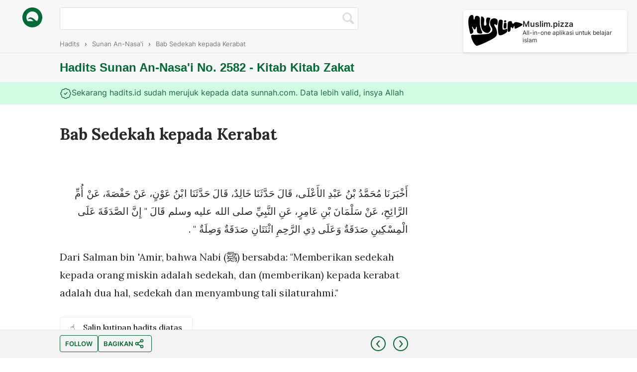

--- FILE ---
content_type: text/html; charset=utf-8
request_url: https://www.hadits.id/hadits/nasai/2582
body_size: 15526
content:
<!DOCTYPE html>
<html translate="no">
  <head>
  <title>Hadits Nasai No. 2582 | Bab Sedekah kepada Kerabat</title>
  <meta charset="utf-8">
  <meta name="description" content="Dari Salman bin &#39;Amir, bahwa Nabi (ﷺ) bersabda: &#34;Memberikan sedekah kepada orang miskin adalah sedekah, dan (memberikan) kepada kerabat adalah dua hal, sedekah dan menyambung tali silaturahmi.&#34;" />

  <link rel="manifest" href="/manifest.json">

  <meta name="viewport" content="width=device-width, initial-scale=1">
  <meta name="google-site-verification" content="i_MypEQEqKhcpquugKdc1743Z0w2A5IVwRmhPM3ScjQ" />

  <meta property="og:site_name" content="Hadits.id" />
  <meta property="og:title" content="Hadits Nasai No. 2582 | Bab Sedekah kepada Kerabat" />
  <meta property="og:type" content="article" />
  <meta property="og:image" content="" />
  <meta property="og:url" content="http://www.hadits.id/hadits/nasai/2582" />
  <meta property="og:description" content="Dari Salman bin &#39;Amir, bahwa Nabi (ﷺ) bersabda: &#34;Memberikan sedekah kepada orang miskin adalah sedekah, dan (memberikan) kepada kerabat adalah dua hal, sedekah dan menyambung tali silaturahmi.&#34;" />

  <meta name="twitter:title" content="Hadits Nasai No. 2582 | Bab Sedekah kepada Kerabat" />
  <meta name="twitter:card" content="summary_large_image" />
  <meta name="twitter:image:src" content="" />
  <meta name="twitter:url" content="http://www.hadits.id/hadits/nasai/2582" />
  <meta name="twitter:description" content="Dari Salman bin &#39;Amir, bahwa Nabi (ﷺ) bersabda: &#34;Memberikan sedekah kepada orang miskin adalah sedekah, dan (memberikan) kepada kerabat adalah dua hal, sedekah dan menyambung tali silaturahmi.&#34;" />
  <meta name="twitter:site" content="@haditsindonesia" />

  <meta name="apple-mobile-web-app-capable" content="yes">
  <meta name="apple-mobile-web-app-status-bar-style" content="white">
  <meta name="apple-mobile-web-app-title" content="Hadits">
  <link rel="apple-touch-icon" href="/images/icon-192x192.png">

  
    <link href="https://fonts.googleapis.com/css?family=Lora:400,700,400italic,700italic" rel="stylesheet" type="text/css">
  
  <link rel="shortcut icon" href="/images/favicon.ico" />

  <link rel='stylesheet' href='/stylesheets/index/app.min.css' />
</head>
  <body class="link-index">
    <a class="top-header" href="https://www.muslim.pizza" style="color: inherit;">
  <img src="/images/muslim-pizza-logo.svg" alt="">
  <div class="desc">
    <p class="title">Muslim.pizza</p>
    <p class="for">All-in-one aplikasi untuk belajar islam</p>
  </div>
</a>

    






    <div class="error-msg-ajax ajax-messages">
  <p></p>
</div>

<div class="warning-msg-ajax ajax-messages">
  <p></p>
</div>

<div class="info-msg-ajax ajax-messages">
  <p></p>
</div>

<div class="success-msg-ajax ajax-messages">
  <p></p>
</div>
    <div class="header-search">
      <a href="/?ref=logo" class="logo-search">
        <img src="/images/hadits-logo.svg" alt="">
      </a>
      <form class="hadits-search" action="search">
        <input type="text" name="search" value="">
        <img src="/images/search.png" alt="" class="search-btn">
      </form>
    </div>
    <div class="breadcrumb-menu">
  <ol class="breadcrumbs" itemscope itemtype="http://schema.org/BreadcrumbList">
    <li class="breadcrumb" itemprop="itemListElement" itemscope itemtype="http://schema.org/ListItem"><a itemprop="item" href="/"><span itemprop="name">Hadits</span></a><meta itemprop="position" content="1" /><span class="separator">›</span></li>
    <li class="breadcrumb" itemprop="itemListElement" itemscope itemtype="http://schema.org/ListItem"><a itemprop="item" href="/tentang/Kitab%20Zakat?hadits=nasai"><span itemprop="name">Sunan An-Nasa&#39;i</span></a><meta itemprop="position" content="2" /><span class="separator">›</span></li>
    <li class="breadcrumb" itemprop="itemListElement" itemscope itemtype="http://schema.org/ListItem"><a itemprop="item" href="/hadits/nasai/2582"><span itemprop="name">Bab Sedekah kepada Kerabat</span></a><meta itemprop="position" content="3" /></li>
  </ol>
</div>
    <header>
      <div class="hadits-header">
        <div class="hadits-about">
          <h2>Hadits Sunan An-Nasa&#39;i No. 2582 - Kitab Kitab Zakat</h2>
        </div>
      </div>
    </header>
    <div class="header-alert success">
      <div class="box">
        <svg xmlns="http://www.w3.org/2000/svg" width="24" height="24" viewBox="0 0 24 24" fill="none" stroke="currentColor" stroke-width="1.5" stroke-linecap="round" stroke-linejoin="round" class="lucide lucide-badge-check-icon lucide-badge-check"><path d="M3.85 8.62a4 4 0 0 1 4.78-4.77 4 4 0 0 1 6.74 0 4 4 0 0 1 4.78 4.78 4 4 0 0 1 0 6.74 4 4 0 0 1-4.77 4.78 4 4 0 0 1-6.75 0 4 4 0 0 1-4.78-4.77 4 4 0 0 1 0-6.76Z"/><path d="m9 12 2 2 4-4"/></svg>
        <span>Sekarang hadits.id sudah merujuk kepada data sunnah.com. Data lebih valid, insya Allah</span>
      </div>
    </div>
    <article class="hadits-content">
      <div class="sharethis-inline-share-buttons"></div>
      <h1>Bab Sedekah kepada Kerabat</h1>
      <div class="rtl"><p>أَخْبَرَنَا مُحَمَّدُ بْنُ عَبْدِ الأَعْلَى، قَالَ حَدَّثَنَا خَالِدٌ، قَالَ حَدَّثَنَا ابْنُ عَوْنٍ، عَنْ حَفْصَةَ، عَنْ أُمِّ الرَّائِحِ، عَنْ سَلْمَانَ بْنِ عَامِرٍ، عَنِ النَّبِيِّ صلى الله عليه وسلم قَالَ ‏"‏ إِنَّ الصَّدَقَةَ عَلَى الْمِسْكِينِ صَدَقَةٌ وَعَلَى ذِي الرَّحِمِ اثْنَتَانِ صَدَقَةٌ وَصِلَةٌ ‏"‏ ‏.‏</p></div>
      <p>Dari Salman bin 'Amir, bahwa Nabi (ﷺ) bersabda: "Memberikan sedekah kepada orang miskin adalah sedekah, dan (memberikan) kepada kerabat adalah dua hal, sedekah dan menyambung tali silaturahmi."</p>
      <a href="#" class="copy-btn" data-string="Dari Salman bin &#39;Amir, bahwa Nabi (ﷺ) bersabda: &#34;Memberikan sedekah kepada orang miskin adalah sedekah, dan (memberikan) kepada kerabat adalah dua hal, sedekah dan menyambung tali silaturahmi.&#34; https://www.hadits.id/l/JoWrmcNJVm">☝️&emsp;Salin kutipan hadits diatas</a>
      <div class="infaq">
        <h3>Donasi operasional website</h3>
        <div class="qr-codes">
          
            <div class="qr">
              <p>Rp 10,000</p>
              <svg height="30px" xmlns="http://www.w3.org/2000/svg" viewBox="0 0 300 110.71"><defs><style>.cls-1{fill:#010101;}</style></defs><title>QRIS</title><g id="Layer_2" data-name="Layer 2"><g id="Layer_1-2" data-name="Layer 1"><polygon class="cls-1" points="287.71 67.86 287.71 58.33 287.71 39.29 259.14 39.29 240.09 39.29 240.09 29.76 287.71 29.76 287.71 10.71 240.09 10.71 211.52 10.71 211.52 29.76 211.52 39.29 211.52 58.33 240.09 58.33 259.14 58.33 259.14 67.86 211.52 67.86 211.52 86.91 259.14 86.91 287.71 86.91 287.71 67.86"/><rect class="cls-1" x="182.95" y="10.71" width="19.05" height="76.19"/><polygon class="cls-1" points="97.24 10.71 97.24 29.76 154.38 29.76 154.38 39.29 116.28 39.29 97.24 39.29 97.24 58.33 97.24 86.91 116.28 86.91 116.28 58.62 144.86 86.91 173.43 86.91 143.62 58.33 154.38 58.33 173.43 58.33 173.43 39.29 173.43 29.76 173.43 10.71 154.38 10.71 97.24 10.71"/><path class="cls-1" d="M40.09,58.33h19v-19h-19Zm4.77-14.28h9.52v9.52H44.86Z"/><path class="cls-1" d="M30.57,10.71H13.9a2.41,2.41,0,0,0-1.68.7,2.38,2.38,0,0,0-.7,1.69V84.52a2.38,2.38,0,0,0,.7,1.69,2.4,2.4,0,0,0,1.68.69H59.14v-19H30.57Z"/><path class="cls-1" d="M85.33,10.71H40.09V29.76H68.67V58.33h19V13.1A2.41,2.41,0,0,0,87,11.41,2.44,2.44,0,0,0,85.33,10.71Z"/><rect class="cls-1" x="68.67" y="67.86" width="19.05" height="42.86"/><path class="cls-1" d="M38.1,0H2.38A2.39,2.39,0,0,0,0,2.38V38.1H4.76v-31A2.39,2.39,0,0,1,7.14,4.76h31Z"/><path class="cls-1" d="M295.24,61.9v31a2.39,2.39,0,0,1-2.38,2.38h-31V100h35.72A2.39,2.39,0,0,0,300,97.62V61.9Z"/></g></g></svg>
              <img src="[data-uri]" alt="">
            </div>
          
            <div class="qr">
              <p>Rp 30,000</p>
              <svg height="30px" xmlns="http://www.w3.org/2000/svg" viewBox="0 0 300 110.71"><defs><style>.cls-1{fill:#010101;}</style></defs><title>QRIS</title><g id="Layer_2" data-name="Layer 2"><g id="Layer_1-2" data-name="Layer 1"><polygon class="cls-1" points="287.71 67.86 287.71 58.33 287.71 39.29 259.14 39.29 240.09 39.29 240.09 29.76 287.71 29.76 287.71 10.71 240.09 10.71 211.52 10.71 211.52 29.76 211.52 39.29 211.52 58.33 240.09 58.33 259.14 58.33 259.14 67.86 211.52 67.86 211.52 86.91 259.14 86.91 287.71 86.91 287.71 67.86"/><rect class="cls-1" x="182.95" y="10.71" width="19.05" height="76.19"/><polygon class="cls-1" points="97.24 10.71 97.24 29.76 154.38 29.76 154.38 39.29 116.28 39.29 97.24 39.29 97.24 58.33 97.24 86.91 116.28 86.91 116.28 58.62 144.86 86.91 173.43 86.91 143.62 58.33 154.38 58.33 173.43 58.33 173.43 39.29 173.43 29.76 173.43 10.71 154.38 10.71 97.24 10.71"/><path class="cls-1" d="M40.09,58.33h19v-19h-19Zm4.77-14.28h9.52v9.52H44.86Z"/><path class="cls-1" d="M30.57,10.71H13.9a2.41,2.41,0,0,0-1.68.7,2.38,2.38,0,0,0-.7,1.69V84.52a2.38,2.38,0,0,0,.7,1.69,2.4,2.4,0,0,0,1.68.69H59.14v-19H30.57Z"/><path class="cls-1" d="M85.33,10.71H40.09V29.76H68.67V58.33h19V13.1A2.41,2.41,0,0,0,87,11.41,2.44,2.44,0,0,0,85.33,10.71Z"/><rect class="cls-1" x="68.67" y="67.86" width="19.05" height="42.86"/><path class="cls-1" d="M38.1,0H2.38A2.39,2.39,0,0,0,0,2.38V38.1H4.76v-31A2.39,2.39,0,0,1,7.14,4.76h31Z"/><path class="cls-1" d="M295.24,61.9v31a2.39,2.39,0,0,1-2.38,2.38h-31V100h35.72A2.39,2.39,0,0,0,300,97.62V61.9Z"/></g></g></svg>
              <img src="[data-uri]" alt="">
            </div>
          
            <div class="qr">
              <p>Rp 50,000</p>
              <svg height="30px" xmlns="http://www.w3.org/2000/svg" viewBox="0 0 300 110.71"><defs><style>.cls-1{fill:#010101;}</style></defs><title>QRIS</title><g id="Layer_2" data-name="Layer 2"><g id="Layer_1-2" data-name="Layer 1"><polygon class="cls-1" points="287.71 67.86 287.71 58.33 287.71 39.29 259.14 39.29 240.09 39.29 240.09 29.76 287.71 29.76 287.71 10.71 240.09 10.71 211.52 10.71 211.52 29.76 211.52 39.29 211.52 58.33 240.09 58.33 259.14 58.33 259.14 67.86 211.52 67.86 211.52 86.91 259.14 86.91 287.71 86.91 287.71 67.86"/><rect class="cls-1" x="182.95" y="10.71" width="19.05" height="76.19"/><polygon class="cls-1" points="97.24 10.71 97.24 29.76 154.38 29.76 154.38 39.29 116.28 39.29 97.24 39.29 97.24 58.33 97.24 86.91 116.28 86.91 116.28 58.62 144.86 86.91 173.43 86.91 143.62 58.33 154.38 58.33 173.43 58.33 173.43 39.29 173.43 29.76 173.43 10.71 154.38 10.71 97.24 10.71"/><path class="cls-1" d="M40.09,58.33h19v-19h-19Zm4.77-14.28h9.52v9.52H44.86Z"/><path class="cls-1" d="M30.57,10.71H13.9a2.41,2.41,0,0,0-1.68.7,2.38,2.38,0,0,0-.7,1.69V84.52a2.38,2.38,0,0,0,.7,1.69,2.4,2.4,0,0,0,1.68.69H59.14v-19H30.57Z"/><path class="cls-1" d="M85.33,10.71H40.09V29.76H68.67V58.33h19V13.1A2.41,2.41,0,0,0,87,11.41,2.44,2.44,0,0,0,85.33,10.71Z"/><rect class="cls-1" x="68.67" y="67.86" width="19.05" height="42.86"/><path class="cls-1" d="M38.1,0H2.38A2.39,2.39,0,0,0,0,2.38V38.1H4.76v-31A2.39,2.39,0,0,1,7.14,4.76h31Z"/><path class="cls-1" d="M295.24,61.9v31a2.39,2.39,0,0,1-2.38,2.38h-31V100h35.72A2.39,2.39,0,0,0,300,97.62V61.9Z"/></g></g></svg>
              <img src="[data-uri]" alt="">
            </div>
          
            <div class="qr">
              <p>Rp 100,000</p>
              <svg height="30px" xmlns="http://www.w3.org/2000/svg" viewBox="0 0 300 110.71"><defs><style>.cls-1{fill:#010101;}</style></defs><title>QRIS</title><g id="Layer_2" data-name="Layer 2"><g id="Layer_1-2" data-name="Layer 1"><polygon class="cls-1" points="287.71 67.86 287.71 58.33 287.71 39.29 259.14 39.29 240.09 39.29 240.09 29.76 287.71 29.76 287.71 10.71 240.09 10.71 211.52 10.71 211.52 29.76 211.52 39.29 211.52 58.33 240.09 58.33 259.14 58.33 259.14 67.86 211.52 67.86 211.52 86.91 259.14 86.91 287.71 86.91 287.71 67.86"/><rect class="cls-1" x="182.95" y="10.71" width="19.05" height="76.19"/><polygon class="cls-1" points="97.24 10.71 97.24 29.76 154.38 29.76 154.38 39.29 116.28 39.29 97.24 39.29 97.24 58.33 97.24 86.91 116.28 86.91 116.28 58.62 144.86 86.91 173.43 86.91 143.62 58.33 154.38 58.33 173.43 58.33 173.43 39.29 173.43 29.76 173.43 10.71 154.38 10.71 97.24 10.71"/><path class="cls-1" d="M40.09,58.33h19v-19h-19Zm4.77-14.28h9.52v9.52H44.86Z"/><path class="cls-1" d="M30.57,10.71H13.9a2.41,2.41,0,0,0-1.68.7,2.38,2.38,0,0,0-.7,1.69V84.52a2.38,2.38,0,0,0,.7,1.69,2.4,2.4,0,0,0,1.68.69H59.14v-19H30.57Z"/><path class="cls-1" d="M85.33,10.71H40.09V29.76H68.67V58.33h19V13.1A2.41,2.41,0,0,0,87,11.41,2.44,2.44,0,0,0,85.33,10.71Z"/><rect class="cls-1" x="68.67" y="67.86" width="19.05" height="42.86"/><path class="cls-1" d="M38.1,0H2.38A2.39,2.39,0,0,0,0,2.38V38.1H4.76v-31A2.39,2.39,0,0,1,7.14,4.76h31Z"/><path class="cls-1" d="M295.24,61.9v31a2.39,2.39,0,0,1-2.38,2.38h-31V100h35.72A2.39,2.39,0,0,0,300,97.62V61.9Z"/></g></g></svg>
              <img src="[data-uri]" alt="">
            </div>
          
            <div class="qr">
              <p>Rp 1,000,000</p>
              <svg height="30px" xmlns="http://www.w3.org/2000/svg" viewBox="0 0 300 110.71"><defs><style>.cls-1{fill:#010101;}</style></defs><title>QRIS</title><g id="Layer_2" data-name="Layer 2"><g id="Layer_1-2" data-name="Layer 1"><polygon class="cls-1" points="287.71 67.86 287.71 58.33 287.71 39.29 259.14 39.29 240.09 39.29 240.09 29.76 287.71 29.76 287.71 10.71 240.09 10.71 211.52 10.71 211.52 29.76 211.52 39.29 211.52 58.33 240.09 58.33 259.14 58.33 259.14 67.86 211.52 67.86 211.52 86.91 259.14 86.91 287.71 86.91 287.71 67.86"/><rect class="cls-1" x="182.95" y="10.71" width="19.05" height="76.19"/><polygon class="cls-1" points="97.24 10.71 97.24 29.76 154.38 29.76 154.38 39.29 116.28 39.29 97.24 39.29 97.24 58.33 97.24 86.91 116.28 86.91 116.28 58.62 144.86 86.91 173.43 86.91 143.62 58.33 154.38 58.33 173.43 58.33 173.43 39.29 173.43 29.76 173.43 10.71 154.38 10.71 97.24 10.71"/><path class="cls-1" d="M40.09,58.33h19v-19h-19Zm4.77-14.28h9.52v9.52H44.86Z"/><path class="cls-1" d="M30.57,10.71H13.9a2.41,2.41,0,0,0-1.68.7,2.38,2.38,0,0,0-.7,1.69V84.52a2.38,2.38,0,0,0,.7,1.69,2.4,2.4,0,0,0,1.68.69H59.14v-19H30.57Z"/><path class="cls-1" d="M85.33,10.71H40.09V29.76H68.67V58.33h19V13.1A2.41,2.41,0,0,0,87,11.41,2.44,2.44,0,0,0,85.33,10.71Z"/><rect class="cls-1" x="68.67" y="67.86" width="19.05" height="42.86"/><path class="cls-1" d="M38.1,0H2.38A2.39,2.39,0,0,0,0,2.38V38.1H4.76v-31A2.39,2.39,0,0,1,7.14,4.76h31Z"/><path class="cls-1" d="M295.24,61.9v31a2.39,2.39,0,0,1-2.38,2.38h-31V100h35.72A2.39,2.39,0,0,0,300,97.62V61.9Z"/></g></g></svg>
              <img src="[data-uri]" alt="">
            </div>
          
        </div>
        <p><em>“Dan apa saja yang kamu infakkan, Allah akan menggantinya dan Dia-lah Pemberi rizki yang terbaik.” (QS. Saba’/34: 39)</em></p>
      </div>
      
    </article>
    <div class="donation-note none">
  <div class="donation-box">
    <a href="#" class="close-btn"><img src="/images/close-btn.png" alt="Close popup"></a>
    <div class="donation-content first">
      <div class="header">
        <div class="text">
          <div>5
            <div>5</div>
            <div>5</div>
            <div>5</div>
            <div>5</div>
            <div>5</div>
            <div>5</div>
            <div>5</div>
            <div>5</div>
            <div>5</div>
            <div>5</div>
            <div>5</div>
            <div>5</div>
          </div>
        </div>
      </div>
      <p>Alhamdulillah, Hadits.id telah hadir lebih dari 5 tahun yang lalu.</p>
      <p>Jika Anda menyukai website ini, dan ingin menyumbang proses development, itu tidak perlu.</p>
      <p>Cukup dengan beritahu sahabat Anda tentang keberadaan website ini (Insha Allah berguna), dan pastikan untuk mendoakan kami di setiap shalat Anda.</p>
      <a href="#" class="accept-btn">Ya, bantu bagikan</a>
    </div>
    <div class="donation-content second none">
      <div class="header">
        <div class="text">
          <div>🙏
            <div>🙏</div>
            <div>🙏</div>
            <div>🙏</div>
            <div>🙏</div>
            <div>🙏</div>
            <div>🙏</div>
            <div>🙏</div>
            <div>🙏</div>
            <div>🙏</div>
            <div>🙏</div>
            <div>🙏</div>
            <div>🙏</div>
          </div>
        </div>
        <p>Jazakallah khair, semoga Allah tinggikan derajat kita dengan ilmu yang bermanfaat.</p>
      </div>
    </div>
  </div>
</div>


  <button class="feedback-float" data-feedback-fish>
    <small>ADA SARAN?</small>
  </button>
  <footer>
    <div class="footer-container">
      <div class="marquee none">
        <marquee>Ibnu Taimiyah berkata: &#34;Hendaknya amal shalih yang kita lakukan, sama dengan jenis maksiat yang pernah dilakukan. Karena itu lebih ampuh menghapus dosa&#34;

Ada dua tujuan mengerjakan amal shalih.

Pertama, dikerjakan untuk mendekatkan diri kepada Allah.
Kedua, dikerjakan untuk menggugurkan dosa maksiat.

Untuk jenis kedua ini, maka sebagaimana disebutkan para ulama, seperti Abdul Abbas Ibnu Taimiyyah didalam kitab Al-Washiyyah Shughra, dan murid dari murid beliau Abul Faraj Ibnu Rajab dalam kitab Jami&#39;ul ulum wal hikam.

Yaitu, mengerjakan amal shalih yang sama dengan jenis maksiat yang pernah dilakukan.

Contohnya, orang yang pernah mencuri harta orang lain. Kemudian ia menyesal dan bertaubat.
Maka amal shalih yang pas untuknya adalah dengan menyedekahkan hartanya. Ini lebih ampuh menghapus dosanya.

Jika ia bisa mengembalikan harta yang ia curi kepada pemiliknya, tentu ini lebih baik.

Tapi jika tidak memungkinkan, maka ia bersedakah sejumlah harta yang ia curi, agar lebih ampuh menghapus dosanya.</marquee>
      </div>
      <nav class="footer-nav-left">
        <a href="#" class="love-btn none" data-loves="0" data-id="JoWrmcNJVm">
          <img src="/images/love.png" alt="">
          <span class="none">0</span>
          <small>SIMPAN</small>
        </a>
        <a href="https://www.nihbuatjajan.com/hadits" class="none">
          <small>DONASI</small>
        </a>
        <button data-feedback-fish class="none">
          <small>ADA SARAN?</small>
        </button>
        <a href="https://instagram.com/haditsindonesia">
          <small>FOLLOW</small>
        </a>
        <a href="#" class="share-btn" data-share-text="Dari Salman bin &#39;Amir, bahwa Nabi (ﷺ) bersabda: &#34;Memberikan sedekah kepada orang miskin adalah sedekah, dan (memberikan) kepada kerabat adalah dua hal, sedekah dan menyambung tali silaturahmi.&#34;" data-share-url="https://www.hadits.id/l/JoWrmcNJVm">
          <small>BAGIKAN</small>
          <svg xmlns="http://www.w3.org/2000/svg" width="24" height="24" viewBox="0 0 24 24" fill="none" stroke="currentColor" stroke-width="2" stroke-linecap="round" stroke-linejoin="round" class="lucide lucide-share2-icon lucide-share-2"><circle cx="18" cy="5" r="3"/><circle cx="6" cy="12" r="3"/><circle cx="18" cy="19" r="3"/><line x1="8.59" x2="15.42" y1="13.51" y2="17.49"/><line x1="15.41" x2="8.59" y1="6.51" y2="10.49"/></svg>
        </a>
      </nav>
      <nav class="footer-nav-right">
        
          <a href="/hadits/nasai/2581"><img src="/images/prev.png" alt=""></a>
        
        
          <a href="/hadits/nasai/2583"><img src="/images/next.png" alt=""></a>
        
      </nav>
    </div>
  </footer>


<div class="other-links">
  <a href="https://www.klikpet.com">Aplikasi Klinik Hewan</a>
  <a href="https://www.hadits.id">Hadits</a>
  <a href="https://www.webaplikasi.com">Web Aplikasi</a>
  <a href="https://www.muslim.pizza">Muslim</a>
  <a href="https://www.nikah.id">Nikah</a>
  <a href="https://www.nikahnya.com">Nikahnya Undangan Online</a>
  <a href="https://www.fenulis.com">Fenulis</a>
</div>

<script defer src="https://feedback.fish/ff.js?pid=a986906ea95a49"></script>
<!-- <script type="text/javascript" src="//s7.addthis.com/js/300/addthis_widget.js#pubid=ra-53254a4b35476c95"></script> -->

    <script src='/javascripts/index/plugins.min.js' defer></script>
 <script src='/javascripts/index/app.min.js' defer></script>
  <script defer src="https://static.cloudflareinsights.com/beacon.min.js/vcd15cbe7772f49c399c6a5babf22c1241717689176015" integrity="sha512-ZpsOmlRQV6y907TI0dKBHq9Md29nnaEIPlkf84rnaERnq6zvWvPUqr2ft8M1aS28oN72PdrCzSjY4U6VaAw1EQ==" data-cf-beacon='{"version":"2024.11.0","token":"0f8ecf213a104d4da74f9b26c3dcb7de","r":1,"server_timing":{"name":{"cfCacheStatus":true,"cfEdge":true,"cfExtPri":true,"cfL4":true,"cfOrigin":true,"cfSpeedBrain":true},"location_startswith":null}}' crossorigin="anonymous"></script>
</body>
</html>


--- FILE ---
content_type: text/css; charset=UTF-8
request_url: https://www.hadits.id/stylesheets/index/app.min.css
body_size: 6692
content:
/*! normalize.css v3.0.2 | MIT License | git.io/normalize */img,legend{border:0}.other-links a,a:hover{text-decoration:underline}.other-links,.top-header{gap:10px;-ms-flex-align:center}html{font-family:sans-serif;-ms-text-size-adjust:100%;-webkit-text-size-adjust:100%}article,aside,details,figcaption,figure,footer,header,hgroup,main,menu,nav,section,summary{display:block}audio,canvas,progress,video{display:inline-block;vertical-align:baseline}audio:not([controls]){display:none;height:0}[hidden],template{display:none}a{background-color:transparent;text-decoration:none;color:#006c35}a:active,a:hover{outline:0}abbr[title]{border-bottom:1px dotted}b,optgroup,strong{font-weight:700}dfn{font-style:italic}h1{font-size:2em;margin:.67em 0}mark{background:#ff0;color:#000}small{font-size:80%}sub,sup{font-size:75%;line-height:0;position:relative;vertical-align:baseline}sup{top:-.5em}sub{bottom:-.25em}svg:not(:root){overflow:hidden}figure{margin:1em 40px}hr{-moz-box-sizing:content-box;box-sizing:content-box;height:0}pre,textarea{overflow:auto}code,kbd,pre,samp{font-family:monospace,monospace;font-size:1em}button,input,optgroup,select,textarea{color:inherit;font:inherit;margin:0}button{overflow:visible}button,select{text-transform:none}button,html input[type=button],input[type=reset],input[type=submit]{-webkit-appearance:button;cursor:pointer}button[disabled],html input[disabled]{cursor:default}.link-index .breadcrumb-menu ol li.hadits-muslim,.link-index .breadcrumb-menu ul li.hadits-muslim,.link-index .header-menu ol li.hadits-muslim,.link-index .header-menu ul li.hadits-muslim,.tentang-index .breadcrumb-menu ol li.hadits-muslim,.tentang-index .breadcrumb-menu ul li.hadits-muslim,.tentang-index .header-menu ol li.hadits-muslim,.tentang-index .header-menu ul li.hadits-muslim,.unclick{cursor:not-allowed}button::-moz-focus-inner,input::-moz-focus-inner{border:0;padding:0}input{line-height:normal}input[type=checkbox],input[type=radio]{box-sizing:border-box;padding:0}input[type=number]::-webkit-inner-spin-button,input[type=number]::-webkit-outer-spin-button{height:auto}input[type=search]{-webkit-appearance:textfield;-moz-box-sizing:content-box;-webkit-box-sizing:content-box;box-sizing:content-box}input[type=search]::-webkit-search-cancel-button,input[type=search]::-webkit-search-decoration{-webkit-appearance:none}fieldset{border:1px solid silver;margin:0 2px;padding:.35em .625em .75em}legend{padding:0}table{border-collapse:collapse;border-spacing:0}td,th{padding:0}@font-face{font-family:Inter;font-style:normal;font-weight:100;font-display:swap;src:url(/fonts/Inter-Thin-slnt=0.ttf) format('truetype')}@font-face{font-family:Inter;font-style:normal;font-weight:200;font-display:swap;src:url(/fonts/Inter-ExtraLight-slnt=0.ttf) format('truetype')}@font-face{font-family:Inter;font-style:normal;font-weight:300;font-display:swap;src:url(/fonts/Inter-Light-slnt=0.ttf) format('truetype')}@font-face{font-family:Inter;font-style:normal;font-weight:400;font-display:swap;src:url(/fonts/Inter-Regular-slnt=0.ttf) format('truetype')}@font-face{font-family:Inter;font-style:normal;font-weight:500;font-display:swap;src:url(/fonts/Inter-Medium-slnt=0.ttf) format('truetype')}@font-face{font-family:Inter;font-style:normal;font-weight:600;font-display:swap;src:url(/fonts/Inter-SemiBold-slnt=0.ttf) format('truetype')}@font-face{font-family:Inter;font-style:normal;font-weight:700;font-display:swap;src:url(/fonts/Inter-Bold-slnt=0.ttf) format('truetype')}@font-face{font-family:Inter;font-style:normal;font-weight:800;font-display:swap;src:url(/fonts/Inter-ExtraBold-slnt=0.ttf) format('truetype')}@font-face{font-family:Inter;font-style:normal;font-weight:900;font-display:swap;src:url(/fonts/Inter-Black-slnt=0.ttf) format('truetype')}@font-face{font-family:Inter;font-style:normal;font-weight:100;font-display:swap;src:url(/fonts/nunito-v9-latin-300.ttf) format('truetype')}*{margin:0;padding:0;-webkit-font-smoothing:antialiased;-moz-font-smoothing:antialiased;-o-font-smoothing:antialiased;font-smoothing:antialiased;-o-box-sizing:border-box;box-sizing:border-box;outline:transparent solid 0}body{margin:0;font-family:Inter,-apple-system,BlinkMacSystemFont,"Segoe UI",Helvetica,Arial,sans-serif,"Apple Color Emoji","Segoe UI Emoji","Segoe UI Symbol";color:#3a3a3a}.noscroll{position:fixed;overflow:hidden}ol,ul{margin:0;padding:0;list-style-type:none}ol li,ul li{display:inline;font-size:13px;text-decoration:none}.color-green{color:#006c35}.unclick{pointer-events:none;opacity:.5}.txt-ac{text-align:center!important}.txt-al{text-align:left!important}.txt-ar{text-align:right!important}.m-b-10{margin-bottom:10px}.m-b-20{margin-bottom:20px}.m-b-30{margin-bottom:30px}.m-b-40{margin-bottom:40px}.m-b-100{margin-bottom:100px}.none{display:none!important}.border-left{border-left:1px solid #e5e5e5}.border-right{border-right:1px solid #e5e5e5}.border-top{border-top:1px solid #e5e5e5}.border-bottom{border-bottom:1px solid #e5e5e5}.error-msg,.error-msg-ajax,.info-msg,.info-msg-ajax,.success-msg,.success-msg-ajax,.warning-msg,.warning-msg-ajax{position:fixed;top:0;left:50%;z-index:9999}.error-msg p,.error-msg-ajax p,.info-msg p,.info-msg-ajax p,.success-msg p,.success-msg-ajax p,.warning-msg p,.warning-msg-ajax p{position:relative;min-width:300px;margin:10px auto;padding:5px 20px;left:-50%;text-align:center}.error-msg p,.error-msg-ajax p{background-color:#fbdbcf;color:#e84c56;border:1px solid #f3746d}.success-msg p,.success-msg-ajax p{background-color:#e1fac9;color:#61a136;border:1px solid #91c753}.warning-msg p,.warning-msg-ajax p{background-color:#fcf0b0;color:#d8b708;border:1px solid #a78d06}.info-msg p,.info-msg-ajax p{background-color:#d7ebf8;color:#6ab5e5;border:1px solid #acd5f0}.error-msg-ajax,.info-msg-ajax,.success-msg-ajax,.warning-msg-ajax{display:none}.green-btn{border:1px solid #006c35;background-color:#006c35;color:#f7f7f7;border-radius:20px;padding:5px 10px;font-size:15px}.bg-loading{background-image:url(/images/loading.svg);background-repeat:no-repeat;background-position:center center}.other-links{display:-ms-flexbox;display:flex;align-items:center;-ms-flex-wrap:wrap;flex-wrap:wrap;opacity:0;z-index:-1}.other-links a{display:inline-block;font-size:12px;color:$greycolor}.container{max-width:940px;margin-right:auto;margin-left:auto;padding:0 10px}@media (min-width:600px){.grid{display:table;width:100%;table-layout:fixed}.col{display:table-cell}.col-1{width:8.333333%}.col-2{width:16.666667%}.col-3{width:25%}.col-4{width:33.333333%}.col-5{width:41.666667%}.col-6{width:50%}.col-7{width:58.333333%}.col-8{width:66.666667%}.col-9{width:75%}.col-10{width:83.333333%}.col-11{width:91.666667%}.col-12{width:100%}.grid-padded{margin-left:-1rem;margin-right:-1rem}.grid-padded .grid{border-spacing:1rem 0}}.grid-align-middle .col{vertical-align:middle}.table{width:100%}.table.table-nowrap{table-layout:fixed}.table.table-nowrap td{white-space:nowrap;overflow:hidden;text-overflow:ellipsis}.table caption{font-size:14px;margin-bottom:10px}.table tbody tr td,.table tbody tr th,.table thead tr td,.table thead tr th{padding:12px 8px;vertical-align:middle}.index .header,.link-index .search-pagination .page-numbers ul li a,.tentang-index .search-pagination .page-numbers ul li a,.top-header{padding:10px}.table tbody tr td:not(:first-child),.table tbody tr th:not(:first-child),.table thead tr td:not(:first-child),.table thead tr th:not(:first-child){text-align:left}.table thead tr th{color:$textcolor;border-bottom:2px solid #e5e5e5}.table tbody tr td,.table tbody tr th{border-top:1px solid #e5e5e5;font-size:14px}.table.table-stripped tbody tr:nth-of-type(odd){background-color:#f5fafe}input[type=email].input-long,input[type=number].input-long,input[type=password].input-long,input[type=text].input-long{width:80%}input[type=email].input-longest,input[type=number].input-longest,input[type=password].input-longest,input[type=text].input-longest{width:100%}.top-header{display:-ms-flexbox;display:flex;align-items:center;position:fixed;right:20px;top:20px;background-color:#fff;border-radius:4px;box-shadow:0 0 2px 0 rgba(44,47,51,.1),0 3px 7px 0 rgba(165,165,175,.2);z-index:1;overflow:auto}.top-header img{height:65px;float:left;border-radius:4px}.top-header .desc{max-width:200px}.top-header .desc .title{font-weight:600;font-weight:14px}.top-header .desc .for{font-size:12px}.top-header .buttons{margin-left:auto;color:#3a3a3a}.top-header .buttons .install-btn{background-color:#6558f5;color:#fff;padding:12px 10px;font-size:13px;font-weight:600;border-radius:4px;white-space:nowrap}@media (max-width:768px){.top-header{position:sticky;width:100%;right:0;top:0;border-radius:0}.top-header img{height:40px}.top-header .buttons .install-btn{padding:10px 15px}}.rtl{direction:rtl}.hadits-content{font-family:Lora,Georgia,serif;line-height:1.8ema}.donation-note{position:fixed;top:0;left:0;width:100%;height:100%;padding:20px;display:-ms-flexbox;display:flex;-ms-flex-pack:center;justify-content:center;-ms-flex-align:center;align-items:center;background-color:#fff;z-index:10000001}.donation-note .donation-box{width:100%;height:100%;padding:20px;background-color:#fcf8e5;color:#956c3b;border-radius:3px;text-align:right;display:table}.donation-note .donation-box p{line-height:24px;font-size:15px;text-align:center}.donation-note .donation-box .close-btn{position:absolute;top:40px;right:40px}.donation-note .donation-box .close-btn img{height:70px}.donation-note .donation-box .donation-content{display:table-cell;vertical-align:middle;text-align:center}.donation-note .donation-box .donation-content p{margin-bottom:10px}.donation-note .donation-box .donation-content .bank{margin-top:50px;color:#2660aa;font-weight:600}.donation-note .donation-box .donation-content .bank img{height:60px;margin-bottom:10px}.donation-note .donation-box .donation-content .bank p{font-size:17px}.donation-note .donation-box .donation-content .accept-btn{display:inline-block;background-color:#006c35;padding:10px 15px;border-radius:4px;font-weight:600;margin-top:20px;color:#fff}.donation-note .donation-box .donation-content .header .text{-webkit-user-select:none;-moz-user-select:none;-ms-user-select:none;user-select:none;font-family:Quicksand,sans-serif;font-weight:600}.donation-note .donation-box .donation-content .header .text>div{display:inline-block;position:relative;font-size:20vmin;color:transparent;transform-origin:center center;transform-style:preserve-3d;animation:float 4s infinite}.donation-note .donation-box .donation-content .header .text>div:nth-child(1){animation-delay:-1.5s}.donation-note .donation-box .donation-content .header .text>div:nth-child(2){animation-delay:-1s}.donation-note .donation-box .donation-content .header .text>div:nth-child(3){animation-delay:-.5s}.donation-note .donation-box .donation-content .header .text>div:nth-child(4){animation-delay:0s}.donation-note .donation-box .donation-content .header .text>div>div{position:absolute;top:0;left:0;color:#fff;text-shadow:0 0 1px #fff}.donation-note .donation-box .donation-content .header .text>div>div:nth-child(1){transform:translateZ(-2.9166666667vmin)}.donation-note .donation-box .donation-content .header .text>div>div:nth-child(2){transform:translateZ(-2.3333333333vmin)}.donation-note .donation-box .donation-content .header .text>div>div:nth-child(3){transform:translateZ(-1.75vmin)}.donation-note .donation-box .donation-content .header .text>div>div:nth-child(4){transform:translateZ(-1.1666666667vmin)}.donation-note .donation-box .donation-content .header .text>div>div:nth-child(5){transform:translateZ(-.5833333333vmin)}.donation-note .donation-box .donation-content .header .text>div>div:nth-child(6){transform:translateZ(0)}.donation-note .donation-box .donation-content .header .text>div>div:nth-child(7){transform:translateZ(.5833333333vmin)}.donation-note .donation-box .donation-content .header .text>div>div:nth-child(8){transform:translateZ(1.1666666667vmin)}.donation-note .donation-box .donation-content .header .text>div>div:nth-child(9){transform:translateZ(1.75vmin)}.donation-note .donation-box .donation-content .header .text>div>div:nth-child(10){transform:translateZ(2.3333333333vmin)}.donation-note .donation-box .donation-content .header .text>div>div:nth-child(11){transform:translateZ(2.9166666667vmin)}.donation-note .donation-box .donation-content .header .text>div>div:nth-child(12){transform:translateZ(3.5vmin)}.donation-note .donation-box .donation-content .text>div>div:not(:nth-child(n+3)),.donation-note .donation-box .donation-content .text>div>div:not(:nth-last-child(n+3)){color:#006c35;text-shadow:0 0 1px #006c35}@keyframes float{0%{transform:rotate3d(0,1,0,30deg)}1%{transform:rotate3d(.0627905195,.9980267284,0,30deg)}2%{transform:rotate3d(.1253332336,.9921147013,0,30deg)}3%{transform:rotate3d(.1873813146,.9822872507,0,30deg)}4%{transform:rotate3d(.2486898872,.9685831611,0,30deg)}5%{transform:rotate3d(.3090169944,.9510565163,0,30deg)}6%{transform:rotate3d(.3681245527,.9297764859,0,30deg)}7%{transform:rotate3d(.4257792916,.9048270525,0,30deg)}8%{transform:rotate3d(.4817536741,.87630668,0,30deg)}9%{transform:rotate3d(.535826795,.8443279255,0,30deg)}10%{transform:rotate3d(.5877852523,.8090169944,0,30deg)}11%{transform:rotate3d(.6374239897,.7705132428,0,30deg)}12%{transform:rotate3d(.6845471059,.7289686274,0,30deg)}13%{transform:rotate3d(.7289686274,.6845471059,0,30deg)}14%{transform:rotate3d(.7705132428,.6374239897,0,30deg)}15%{transform:rotate3d(.8090169944,.5877852523,0,30deg)}16%{transform:rotate3d(.8443279255,.535826795,0,30deg)}17%{transform:rotate3d(.87630668,.4817536741,0,30deg)}18%{transform:rotate3d(.9048270525,.4257792916,0,30deg)}19%{transform:rotate3d(.9297764859,.3681245527,0,30deg)}20%{transform:rotate3d(.9510565163,.3090169944,0,30deg)}21%{transform:rotate3d(.9685831611,.2486898872,0,30deg)}22%{transform:rotate3d(.9822872507,.1873813146,0,30deg)}23%{transform:rotate3d(.9921147013,.1253332336,0,30deg)}24%{transform:rotate3d(.9980267284,.0627905195,0,30deg)}25%{transform:rotate3d(1,0,0,30deg)}26%{transform:rotate3d(.9980267284,-.0627905195,0,30deg)}27%{transform:rotate3d(.9921147013,-.1253332336,0,30deg)}28%{transform:rotate3d(.9822872507,-.1873813146,0,30deg)}29%{transform:rotate3d(.9685831611,-.2486898872,0,30deg)}30%{transform:rotate3d(.9510565163,-.3090169944,0,30deg)}31%{transform:rotate3d(.9297764859,-.3681245527,0,30deg)}32%{transform:rotate3d(.9048270525,-.4257792916,0,30deg)}33%{transform:rotate3d(.87630668,-.4817536741,0,30deg)}34%{transform:rotate3d(.8443279255,-.535826795,0,30deg)}35%{transform:rotate3d(.8090169944,-.5877852523,0,30deg)}36%{transform:rotate3d(.7705132428,-.6374239897,0,30deg)}37%{transform:rotate3d(.7289686274,-.6845471059,0,30deg)}38%{transform:rotate3d(.6845471059,-.7289686274,0,30deg)}39%{transform:rotate3d(.6374239897,-.7705132428,0,30deg)}40%{transform:rotate3d(.5877852523,-.8090169944,0,30deg)}41%{transform:rotate3d(.535826795,-.8443279255,0,30deg)}42%{transform:rotate3d(.4817536741,-.87630668,0,30deg)}43%{transform:rotate3d(.4257792916,-.9048270525,0,30deg)}44%{transform:rotate3d(.3681245527,-.9297764859,0,30deg)}45%{transform:rotate3d(.3090169944,-.9510565163,0,30deg)}46%{transform:rotate3d(.2486898872,-.9685831611,0,30deg)}47%{transform:rotate3d(.1873813146,-.9822872507,0,30deg)}48%{transform:rotate3d(.1253332336,-.9921147013,0,30deg)}49%{transform:rotate3d(.0627905195,-.9980267284,0,30deg)}50%{transform:rotate3d(0,-.9999999999,0,30deg)}51%{transform:rotate3d(-.0627905195,-.9980267283,0,30deg)}52%{transform:rotate3d(-.1253332335,-.9921147011,0,30deg)}53%{transform:rotate3d(-.1873813145,-.9822872505,0,30deg)}54%{transform:rotate3d(-.2486898871,-.9685831607,0,30deg)}55%{transform:rotate3d(-.3090169943,-.9510565157,0,30deg)}56%{transform:rotate3d(-.3681245525,-.929776485,0,30deg)}57%{transform:rotate3d(-.4257792914,-.9048270511,0,30deg)}58%{transform:rotate3d(-.4817536738,-.8763066781,0,30deg)}59%{transform:rotate3d(-.5358267945,-.8443279226,0,30deg)}60%{transform:rotate3d(-.5877852516,-.8090169902,0,30deg)}61%{transform:rotate3d(-.6374239888,-.7705132368,0,30deg)}62%{transform:rotate3d(-.6845471045,-.7289686189,0,30deg)}63%{transform:rotate3d(-.7289686253,-.6845470938,0,30deg)}64%{transform:rotate3d(-.7705132398,-.6374239727,0,30deg)}65%{transform:rotate3d(-.8090169901,-.5877852283,0,30deg)}66%{transform:rotate3d(-.8443279194,-.5358267614,0,30deg)}67%{transform:rotate3d(-.8763066715,-.4817536274,0,30deg)}68%{transform:rotate3d(-.9048270404,-.425779227,0,30deg)}69%{transform:rotate3d(-.9297764691,-.3681244637,0,30deg)}70%{transform:rotate3d(-.9510564929,-.3090168724,0,30deg)}71%{transform:rotate3d(-.9685831287,-.2486897207,0,30deg)}72%{transform:rotate3d(-.9822872061,-.1873810883,0,30deg)}73%{transform:rotate3d(-.9921146401,-.1253329274,0,30deg)}74%{transform:rotate3d(-.9980266448,-.0627901069,0,30deg)}75%{transform:rotate3d(-.9999998862,5.537e-7,0,30deg)}76%{transform:rotate3d(-.9980265742,.0627912598,0,30deg)}77%{transform:rotate3d(-.9921144932,.1253342195,0,30deg)}78%{transform:rotate3d(-.982286971,.1873826227,0,30deg)}79%{transform:rotate3d(-.9685827866,.2486916166,0,30deg)}80%{transform:rotate3d(-.9510560166,.3090192726,0,30deg)}81%{transform:rotate3d(-.9297758216,.3681275437,0,30deg)}82%{transform:rotate3d(-.9048261725,.425783205,0,30deg)}83%{transform:rotate3d(-.8763055184,.4817587777,0,30deg)}84%{transform:rotate3d(-.8443263971,.5358334293,0,30deg)}85%{transform:rotate3d(-.80901499,.5877938496,0,30deg)}86%{transform:rotate3d(-.7705106226,.6374350969,0,30deg)}87%{transform:rotate3d(-.7289652129,.6845614127,0,30deg)}88%{transform:rotate3d(-.6845426698,.7289870018,0,30deg)}89%{transform:rotate3d(-.6374182434,.7705367741,0,30deg)}90%{transform:rotate3d(-.5877778306,.8090470459,0,30deg)}91%{transform:rotate3d(-.5358172367,.8443661994,0,30deg)}92%{transform:rotate3d(-.4817413984,.876355296,0,30deg)}93%{transform:rotate3d(-.4257635689,.904888644,0,30deg)}94%{transform:rotate3d(-.3681044689,.9298543169,0,30deg)}95%{transform:rotate3d(-.3089914068,.9511546228,0,30deg)}96%{transform:rotate3d(-.2486573708,.9687065223,0,30deg)}97%{transform:rotate3d(-.1873400968,.9824419959,0,30deg)}98%{transform:rotate3d(-.1252811139,.9923083591,0,30deg)}99%{transform:rotate3d(-.062724773,.9982685263,0,30deg)}100%{transform:rotate3d(.000082741,1.000301224,0,30deg)}}.index .header nav{float:right;margin:6px 21px 0 0}.index .header nav li{margin-left:16px}.index .index-content{padding-top:184px;text-align:center}.index .index-content form{max-width:572px;margin:0 auto}.index .index-content form input[name=search]{width:470px;height:40px;margin-top:19px;padding:0 20px;border:1px solid #ddd;font-size:16px;-webkit-appearance:none;border-radius:25px}.index .index-content form input[name=search]:focus{border:1px solid #006c35;outline:0}.index .index-content form .btn-content{margin-top:18px}.index .index-content form .btn-content input{padding:12px 25px;border:1px solid #ddd;background:#f5f5f5;color:#444;font-size:13px;font-weight:700;text-decoration:none;border-radius:2px}.index .index-content form .btn-content input:first-child{margin-right:12px}.index .sitemap{margin:200px auto 100px;text-align:center}.index .sitemap ul li a{display:inline-block;margin:10px;padding:10px 15px;background-color:#f3f3f3;color:#444;font-weight:600;border-radius:4px}footer{position:fixed;bottom:0;left:0;width:100%;padding:10px 0 12px;border-top:1px solid #e4e4e4;background:#f2f2f2}footer .footer-container{max-width:700px;margin-left:120px;display:-ms-flexbox;display:flex;-ms-flex-pack:justify;justify-content:space-between}footer .footer-nav-left{display:-ms-flexbox;display:flex;gap:12px}footer .footer-nav-left a,footer .footer-nav-left button{display:-ms-flexbox;display:flex;-ms-flex-align:center;align-items:center;gap:6px;border:1px solid #006c35;border-radius:4px;padding:5px 10px;min-height:34px;vertical-align:middle;font-size:16px;color:#006c35}footer .footer-nav-left a img,footer .footer-nav-left a svg,footer .footer-nav-left button img,footer .footer-nav-left button svg{height:20px;display:inline-block;vertical-align:middle;margin-right:2px}footer .footer-nav-left a span,footer .footer-nav-left button span{display:inline-block;vertical-align:middle;font-weight:600}footer .footer-nav-left a small,footer .footer-nav-left button small{font-weight:600}footer .footer-nav-left a:hover,footer .footer-nav-left button:hover{text-decoration:none}footer .footer-nav-left .default-progress{width:100px;background-color:#fff;border-radius:10px;border:1px solid #e4e4e4;margin-top:5px}footer .footer-nav-left .default-progress .progress{height:10px;background-color:#e4e4e4;border-radius:10px 0 0 10px}footer .footer-nav-left .progress-note{font-size:13px;color:#444}footer .footer-nav-right{float:right;margin-top:2px}footer .footer-nav-right a{display:inline-block;margin:0 5px;vertical-align:middle}footer .footer-nav-right a img{vertical-align:middle;height:30px;border-radius:50%;border:1.5px solid #006c35;padding:5px}footer .footer-nav-right a:hover img{background-color:rgba(0,108,53,.2)}footer .footer-nav-right a:last-child{margin-right:0}footer .footer-nav-right .donation-btn{background-color:#006c35;color:#f2f2f2;padding:3px 10px;font-size:12px;font-weight:600;border-radius:10px}footer .footer-nav-right .donation-btn:hover{text-decoration:none;color:#f2f2f2}footer .footer-nav-right .donation-btn img{height:18px;display:inline-block;vertical-align:middle;margin-right:5px}footer .footer-nav-right .donation-btn span{display:inline-block;vertical-align:middle}.link-index .header-search,.tentang-index .header-search{padding:15px 10px 0;position:relative;overflow:auto;background-color:#f7f7f7}.link-index .header-search .logo-search,.tentang-index .header-search .logo-search{float:left;width:110px;text-align:center}.link-index .header-search .logo-search img,.tentang-index .header-search .logo-search img{width:40px}.link-index .header-search form,.tentang-index .header-search form{margin-left:110px}.link-index .header-search form input,.tentang-index .header-search form input{margin-top:0;height:45px;width:600px}.link-index .header-search form input[name=search],.tentang-index .header-search form input[name=search]{padding-left:10px;padding-right:35px;border:1px solid #ddd;font-size:16px;-webkit-appearance:none;border-radius:3px}.link-index .header-search form input[name=search]:focus,.tentang-index .header-search form input[name=search]:focus{border:1px solid #006c35;outline:0}.link-index .header-search form .search-btn,.tentang-index .header-search form .search-btn{position:absolute;margin-left:-35px;margin-top:7px}.link-index .breadcrumb-menu,.link-index .header-menu,.tentang-index .breadcrumb-menu,.tentang-index .header-menu{padding-left:120px;border-bottom:1px solid #e5e5e5;background-color:#f7f7f7;overflow-x:auto;white-space:nowrap}.link-index .breadcrumb-menu ol,.link-index .breadcrumb-menu ul,.link-index .header-menu ol,.link-index .header-menu ul,.tentang-index .breadcrumb-menu ol,.tentang-index .breadcrumb-menu ul,.tentang-index .header-menu ol,.tentang-index .header-menu ul{overflow-x:scroll;display:inline-table}.link-index .breadcrumb-menu ol li,.link-index .breadcrumb-menu ul li,.link-index .header-menu ol li,.link-index .header-menu ul li,.tentang-index .breadcrumb-menu ol li,.tentang-index .breadcrumb-menu ul li,.tentang-index .header-menu ol li,.tentang-index .header-menu ul li{display:inline-block;padding:20px 0 10px;margin-right:20px}.link-index .breadcrumb-menu ol li a,.link-index .breadcrumb-menu ul li a,.link-index .header-menu ol li a,.link-index .header-menu ul li a,.tentang-index .breadcrumb-menu ol li a,.tentang-index .breadcrumb-menu ul li a,.tentang-index .header-menu ol li a,.tentang-index .header-menu ul li a{color:#777}.link-index .breadcrumb-menu ol li a:hover,.link-index .breadcrumb-menu ul li a:hover,.link-index .header-menu ol li a:hover,.link-index .header-menu ul li a:hover,.tentang-index .breadcrumb-menu ol li a:hover,.tentang-index .breadcrumb-menu ul li a:hover,.tentang-index .header-menu ol li a:hover,.tentang-index .header-menu ul li a:hover{text-decoration:none}.link-index .breadcrumb-menu ol li.active,.link-index .breadcrumb-menu ul li.active,.link-index .header-menu ol li.active,.link-index .header-menu ul li.active,.tentang-index .breadcrumb-menu ol li.active,.tentang-index .breadcrumb-menu ul li.active,.tentang-index .header-menu ol li.active,.tentang-index .header-menu ul li.active{font-weight:800;border-bottom:3px solid #006c35;color:#006c35}.link-index .breadcrumb-menu li,.tentang-index .breadcrumb-menu li{margin-right:10px!important}.link-index .breadcrumb-menu li .separator,.tentang-index .breadcrumb-menu li .separator{margin-left:10px}.link-index .search-result,.tentang-index .search-result{margin-left:120px;padding-top:30px;width:600px;border-bottom:1px solid #e5e5e5}.link-index .search-result .about-result,.tentang-index .search-result .about-result{color:#888;font-size:13px}.link-index .search-result section,.tentang-index .search-result section{padding:14px 0}.link-index .search-result section a,.tentang-index .search-result section a{font-size:18px}.link-index .search-result section cite,.tentang-index .search-result section cite{display:block;font-style:normal;font-size:14px;color:#888}.link-index .search-result section cite .perawi,.tentang-index .search-result section cite .perawi{border:1px solid #888;padding:1px 4px;border-radius:3px;margin-right:5px;font-size:smaller;opacity:.5}.link-index .search-result section p,.tentang-index .search-result section p{line-height:20px;color:#545454;font-size:14px}.link-index .search-pagination,.tentang-index .search-pagination{margin:30px 0 80px 120px;width:600px}.link-index .search-pagination .previous-btn,.tentang-index .search-pagination .previous-btn{float:left;width:80px;font-weight:600}.link-index .search-pagination .page-numbers,.tentang-index .search-pagination .page-numbers{width:100%;text-align:left}.link-index .search-pagination .page-numbers ul li,.tentang-index .search-pagination .page-numbers ul li{display:inline-block;margin-bottom:20px;width:40px}.link-index .search-pagination .page-numbers ul li.active a,.tentang-index .search-pagination .page-numbers ul li.active a{font-weight:600;border-bottom:3px solid #006c35}.link-index .search-pagination .next-btn,.tentang-index .search-pagination .next-btn{float:right;width:80px;text-align:right;font-weight:600}.link-index{color:rgba(0,0,0,.84)}.link-index header{position:relative;border-bottom:1px solid #eee;background-color:#f7f7f7}.link-index header .hadits-header{max-width:700px;margin-left:120px;padding:15px 0}.link-index header .hadits-header .logo-search{float:left;margin-left:-75px;margin-top:-5px}.link-index header .hadits-header .logo-search img{width:40px}.link-index header .hadits-header .hadits-about{width:auto}.link-index header .hadits-header .hadits-about h2{color:#006c35;font-family:arial,sans-serif}.link-index .header-alert{position:sticky;top:0;padding:10px 20px 10px 120px;background-color:#fdeae9;color:rgba(255,0,0,.8)}.link-index .header-alert .box{display:-ms-flexbox;display:flex;gap:12px;max-width:700px}.link-index .header-alert .box svg{-ms-flex:0 0 24px;flex:0 0 24px}.link-index .header-alert.success{background-color:#d1fae5;color:#1a6b3f}.link-index .hadits-content{max-width:700px;margin:0 auto 100px 120px}.link-index .hadits-content h1{padding:20px 0 50px;line-height:1.2}.link-index .hadits-content ol,.link-index .hadits-content p{padding:10px 0;font-size:20px;line-height:1.8;letter-spacing:.1px}.link-index .hadits-content .infaq .qr-codes .qr p,.link-index .hadits-content .infaq a{font-family:Inter,-apple-system,BlinkMacSystemFont,"Segoe UI",Helvetica,Arial,sans-serif,"Apple Color Emoji","Segoe UI Emoji","Segoe UI Symbol";font-size:16px}.link-index .hadits-content li{line-height:30px}.link-index .hadits-content .infaq{padding:20px;background-color:rgba(0,108,53,.1);border-radius:4px;margin-bottom:200px;text-align:center}.link-index .hadits-content .infaq h3{margin-bottom:20px}.link-index .hadits-content .infaq .qr-codes{display:-ms-flexbox;display:flex;-ms-flex-wrap:nowrap;flex-wrap:nowrap;overflow-x:auto;scroll-snap-type:x mandatory;gap:12px}.link-index .hadits-content .infaq .qr-codes .qr{-ms-flex:0 0 auto;flex:0 0 auto;width:260px;border:1px solid #eaeaea;border-radius:12px;background-color:#fff;scroll-snap-align:start}.link-index .hadits-content .infaq .qr-codes .qr p{font-weight:600;text-align:center;padding:20px}.link-index .hadits-content .infaq .qr-codes .qr img{width:100%}.link-index .hadits-content .infaq p{padding:40px}.link-index .hadits-content .infaq a{padding:7px 18px;background-color:#006c35;color:#fff;border-radius:4px}.link-index .hadits-content .copy-btn{display:inline-block;margin:20px 0 50px;padding:10px 20px;border-radius:4px;color:#000;border:1px solid #eaeaea;text-decoration:none}.login form{margin:30px auto;max-width:500px;padding:30px;border:1px solid #eee;border-radius:3px}.login form .form-group{margin-bottom:20px}.login form label{display:block;color:#888;font-size:14px;padding-bottom:3px}.login form input{line-height:20px;padding:5px}.login form input[type=submit]{background-color:#006c35;border:3px;padding:5px 10px;color:#fff;border-radius:2px}.feedback-float{display:none}@media only screen and (min-width:320px) and (max-width:768px){.donation-note .donation-box .close-btn,.feedback-float{top:10px;right:10px}.index .index-content img{width:200px;height:auto}.index .index-content .donation-note .donation-box,.index .index-content form input[name=search]{width:95%}.index .index-content .donation-note{margin-top:30px;margin-bottom:70px}.index .index-content{padding-top:50px}.feedback-float{position:fixed;display:inline-block;border:1px solid #006c35;background-color:#006c35;border-radius:4px;padding:5px 10px;vertical-align:middle;font-size:16px;font-weight:600;color:#fff}footer{position:fixed;left:0;width:100%;border-top:1px solid #e4e4e4;background:#f2f2f2;text-align:center;z-index:1}footer .footer-container{max-width:100%;margin-left:0}footer .footer-nav-left{margin-left:5px}footer .footer-nav-left button{display:none}footer .footer-nav-left .default-progress{display:none;width:0}footer .footer-nav-left .progress-note{margin-left:0;margin-top:3px}footer .footer-nav-right{margin-right:5px}.link-index .header-search .logo-search,.tentang-index .header-search .logo-search{display:none}.link-index .header-search form,.tentang-index .header-search form{margin:0 10px;width:100%}.link-index .header-search form input,.tentang-index .header-search form input{width:95%}.link-index .header-search form input[name=search],.tentang-index .header-search form input[name=search]{padding-right:9px}.link-index .header-search form .search-btn,.tentang-index .header-search form .search-btn{display:none}.link-index .breadcrumb-menu,.link-index .header-menu,.tentang-index .breadcrumb-menu,.tentang-index .header-menu{padding:0 20px}.link-index .search-result,.tentang-index .search-result{margin:0;padding:30px 20px;width:auto}.link-index .search-pagination,.tentang-index .search-pagination{width:100%;margin:0 auto;padding:30px 20px 100px}.link-index .search-pagination .page-numbers ul,.tentang-index .search-pagination .page-numbers ul{white-space:nowrap;overflow-x:auto}.link-index .search-pagination .page-numbers ul li a,.tentang-index .search-pagination .page-numbers ul li a{display:inline-block;padding:10px 15px}.link-index .search-pagination .page-numbers ul li.active a,.tentang-index .search-pagination .page-numbers ul li.active a{background-color:#006c35;color:#fff;border-radius:4px;border-bottom:none}.link-index header .hadits-header{padding:15px 20px;margin-left:0}.link-index header .hadits-header .logo-search{margin-left:0;margin-top:0}.link-index header .hadits-header .logo-search img{width:30px}.link-index header .hadits-header .hadits-about h2{font-size:21px}.link-index .header-alert{top:68.5px;padding:15px 20px}.link-index .hadits-content{width:100%;padding:0 20px;margin-left:0}.link-index .hadits-content h1{font-size:1.5em}.link-index .hadits-content ol,.link-index .hadits-content p{font-size:19px;line-height:1.6}.link-index .hadits-content ol li{margin-left:28px}.donation-note{padding:0}.donation-note .donation-box .close-btn img{height:45px}footer{bottom:0;padding:10px}footer .footer-nav-right .donation-btn{display:inline-block;padding:10px 20px;border-radius:30px}}

--- FILE ---
content_type: image/svg+xml
request_url: https://www.hadits.id/images/hadits-logo.svg
body_size: 576
content:
<?xml version="1.0" encoding="UTF-8"?>
<svg width="400px" height="400px" viewBox="0 0 400 400" version="1.1" xmlns="http://www.w3.org/2000/svg" xmlns:xlink="http://www.w3.org/1999/xlink">
    <!-- Generator: Sketch 46.2 (44496) - http://www.bohemiancoding.com/sketch -->
    <title>image2vector</title>
    <desc>Created with Sketch.</desc>
    <defs></defs>
    <g id="Page-1" stroke="none" stroke-width="1" fill="none" fill-rule="evenodd">
        <g id="image2vector" fill="#006C35">
            <path d="M188.962,0.153 C188.456,0.207 186.268,0.378 184.1,0.534 C93.146,7.065 16.527,77.761 2.386,168.2 C0.578,179.765 0.131,186.06 0.131,200 C0.131,304.952 78.857,390.335 184.1,399.524 C186.63,399.745 192.325,399.869 200,399.869 C304.952,399.869 390.335,321.143 399.524,215.9 C399.745,213.37 399.869,207.675 399.869,200 C399.869,95.691 322.308,10.824 217.652,0.62 C213.824,0.247 191.493,-0.117 188.962,0.153 M206.045,80.013 C241.768,81.142 276.667,100.351 298.323,130.805 C327.542,171.896 327.437,228.684 298.066,269.514 C294.407,274.601 294.678,274.293 294.284,273.81 C294.103,273.588 293.187,273.136 292.247,272.806 C284.855,270.207 274.427,264.879 266.939,259.874 C259.889,255.163 256.296,252.171 245.089,241.68 C227.796,225.493 215.853,216.708 200.788,209.093 C186.909,202.078 180.049,200.385 165.572,200.406 C142.278,200.439 130.124,206.743 117.755,225.208 C114.997,229.325 109.855,238.464 109.855,239.25 C109.855,239.304 110.982,238.896 112.358,238.342 C132.403,230.275 154.267,227.678 167.309,231.815 C179.52,235.688 196.473,248.093 216.032,267.467 L223.522,274.887 L165.134,274.894 C118.669,274.9 106.72,274.969 106.622,275.23 C106.475,275.624 106.5,275.652 103.715,271.978 C81.191,242.265 74.033,202.429 84.667,165.966 C98.982,116.882 144.006,81.773 195.007,79.926 C197.681,79.829 200.283,79.778 200.788,79.813 C201.294,79.848 203.66,79.938 206.045,80.013" id="path1"></path>
        </g>
    </g>
</svg>